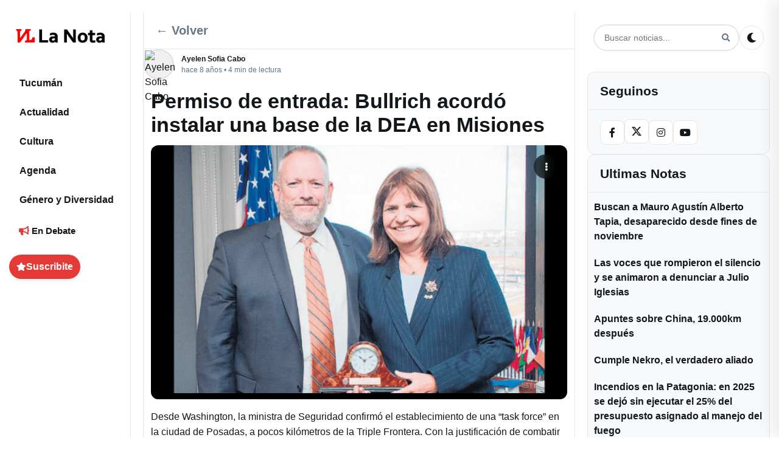

--- FILE ---
content_type: text/html; charset=UTF-8
request_url: https://lanotatucuman.com/permiso-entrada-bullrich-acordo-instalar-una-base-la-dea-misiones/actualidad/15/02/2018/10911/
body_size: 22044
content:
<!DOCTYPE html>
<html lang="es-AR">
<head>
    <meta charset="UTF-8">
    <meta name="viewport" content="width=device-width, initial-scale=1">
    <link rel="profile" href="https://gmpg.org/xfn/11">
    <style id="critical-css">
      /* Critical: CSS Variables and Base Layout */
      :root {
        --primary-color: #e53935;
        --background-color: #ffffff;
        --text-color: #14171a;
        --border-color: #e1e8ed;
        --shadow: 0 1px 3px rgba(0,0,0,0.12), 0 1px 2px rgba(0,0,0,0.24);
      }
      
      /* Critical: Mobile-first responsive layout */
      body { font-family: system-ui, -apple-system, 'Segoe UI', sans-serif; }
      .container { display: grid; grid-template-columns: 1fr; gap: 0; min-height: 100vh; }
      .main-content { width: 100%; padding: 0 12px; }
      /* Prevenir flash de texto invisible (FOIT) */
      body { font-display: swap; }
      
      /* Critical: FORZAR WordPress Footnotes - Mayor prioridad que todo */
      body a[data-fn].fn {
        display: inline-block !important;
        font-size: 0.75em !important;
        text-decoration: none !important;
        text-indent: 0 !important;
        vertical-align: super !important;
        position: relative !important;
        top: -0.5em !important;
        line-height: 0 !important;
        color: var(--primary-color) !important;
        border-bottom: 1px dotted var(--primary-color) !important;
        margin-left: 2px !important;
        float: none !important;
        counter-increment: none !important;
      }
      
      body a[data-fn].fn:after {
        display: none !important;
        content: none !important;
      }
      
      body a[data-fn].fn:hover {
        color: var(--primary-hover, #d32f2f) !important;
        border-bottom-style: solid !important;
      }
      
      /* Mobile: Hide sidebars */
      @media (max-width: 991px) {
        .left-sidebar { display: none; }
        .right-sidebar { display: none; }
      }
      
      /* Critical: Mobile header */
      .mobile-header { 
        display: flex; align-items: center; justify-content: space-between; 
        padding: 8px 12px; background: var(--background-color);
        border-bottom: 1px solid var(--border-color);
        position: sticky; top: 0; z-index: 1000;
      }
      .mobile-header .mobile-logo { display: flex; align-items: center; }
      .mobile-header .mobile-controls { display: flex; align-items: center; gap: 8px; }
      .hamburger-menu, .mobile-menu-close, .search-btn, .theme-toggle { 
        background: transparent; border: 0; padding: 6px; cursor: pointer; 
        border-radius: 4px; transition: background-color 0.2s;
      }
      .hamburger-menu:hover, .mobile-menu-close:hover, .search-btn:hover, .theme-toggle:hover {
        background: rgba(0,0,0,0.05);
      }
      
      /* Critical: Hero section to prevent CLS */
      .hero-lead { margin: 12px 0 16px; }
      .hero-image-wrapper { 
        position: relative; 
        aspect-ratio: 16/9; 
        overflow: hidden; 
        border-radius: 8px;
        min-height: 300px; /* reserva espacio mientras carga */
        background: #f0f0f0;
      }
      .hero-image { 
        width: 100%; 
        height: 100%; 
        object-fit: cover;
        display: block;
      }
      /* Critical: Single post featured image (above the fold) */
      .single-post .post-featured-image {
        position: relative;
        overflow: hidden;
        border-radius: 12px;
        background: #000;
      }
      .single-post .post-featured-image .post-image {
        display: block;
        width: 100%;
        height: auto;
        object-fit: cover;
      }
      /* Prevenir CLS en featured stories (usar misma proporción que el feed) */
      .featured-story-image {
        width: 100%;
        height: auto;
        aspect-ratio: 3/2;
        object-fit: cover;
        display: block;
      }
      /* Critical: Feed post images - neutralizar contain-intrinsic-size de Chrome */
      .post-image-wrapper {
        position: relative !important;
        aspect-ratio: 1.91/1 !important;
        overflow: hidden !important;
      }
      .post-image-wrapper .post-image-link {
        position: absolute !important;
        inset: 0 !important;
        display: block !important;
      }
      .post-image-wrapper img.post-image,
      img.post-image[sizes^="auto"],
      img.post-image[sizes*="auto"] {
        position: absolute !important;
        inset: 0 !important;
        width: 100% !important;
        height: 100% !important;
        object-fit: cover !important;
        contain: none !important;
        contain-intrinsic-size: auto none !important;
      }
      .hero-badge { 
        position: absolute; left: 10px; top: 10px; 
        background: rgba(0,0,0,.65); color: #fff; 
        padding: 4px 8px; border-radius: 12px; font-size: 12px; 
      }
      
      /* Critical: Mobile footer navigation */
      .mobile-footer { 
        display: flex; justify-content: space-around; align-items: center;
        position: fixed; bottom: 0; left: 0; right: 0;
        background: var(--background-color); border-top: 1px solid var(--border-color);
        padding: 8px 0; z-index: 1000;
      }
      .mobile-nav-btn { 
        display: flex; flex-direction: column; align-items: center; gap: 4px;
        padding: 8px; text-decoration: none; color: var(--text-color);
        font-size: 12px; border-radius: 4px; transition: background-color 0.2s;
      }
      .mobile-nav-btn:hover { background: rgba(0,0,0,0.05); }
      .mobile-nav-btn i { font-size: 16px; }
      
      /* Critical: Desktop layout (single definition, rest in style.css) */
      @media (min-width: 992px) {
        .container { 
          display: grid !important;
          grid-template-columns: 200px 1fr 300px !important;
          grid-template-areas: "left main right" !important;
          gap: 20px !important; 
          padding: 20px 15px !important; 
          max-width: 1400px !important; 
          margin: 0 auto !important;
        }
        .left-sidebar { 
          display: block !important; 
          grid-area: left !important; 
        }
        .right-sidebar { 
          display: block !important; 
          grid-area: right !important; 
          width: 300px !important;
          max-width: 300px !important;
        }
        .main-content { 
          grid-area: main !important; 
          width: auto !important;
          padding: 0 !important;
        }
        .mobile-header { display: none; }
        .mobile-footer { display: none; }
      }
      
      /* Critical: Dark theme support */
      @media (prefers-color-scheme: dark) {
        :root {
          --background-color: #000000;
          --text-color: #e7e9ea;
          --border-color: #2f3336;
        }
      }
      
      /* Critical: Logo theme switching - ensure it works immediately */
      .site-logo .logo-dark,
      .mobile-logo .site-logo .logo-dark,
      .logo .site-logo .logo-dark { 
        display: none !important; 
      }
      .site-logo .logo-default,
      .mobile-logo .site-logo .logo-default,
      .logo .site-logo .logo-default { 
        display: inline !important; 
      }
      
      [data-theme="dark"] .site-logo .logo-dark,
      [data-theme="dark"] .mobile-logo .site-logo .logo-dark,
      [data-theme="dark"] .logo .site-logo .logo-dark,
      body.dark-theme .site-logo .logo-dark,
      body.dark-theme .mobile-logo .site-logo .logo-dark,
      body.dark-theme .logo .site-logo .logo-dark { 
        display: inline !important; 
      }
      [data-theme="dark"] .site-logo .logo-default,
      [data-theme="dark"] .mobile-logo .site-logo .logo-default,
      [data-theme="dark"] .logo .site-logo .logo-default,
      body.dark-theme .site-logo .logo-default,
      body.dark-theme .mobile-logo .site-logo .logo-default,
      body.dark-theme .logo .site-logo .logo-default { 
        display: none !important; 
      }
    </style>
    <link rel="preload" href="https://lanotatucuman.com/wp-content/themes/la-nota-25/assets/fontawesome/css/all.min.css" as="style" onload="this.onload=null;this.rel='stylesheet'" /><noscript><link rel="stylesheet" href="https://lanotatucuman.com/wp-content/themes/la-nota-25/assets/fontawesome/css/all.min.css"></noscript><meta name='robots' content='index, follow, max-image-preview:large, max-snippet:-1, max-video-preview:-1' />
<link rel="preload" as="image" href="https://lanotatucuman.com/wp-content/uploads/2018/02/20180214214719_bullrich_dea-905x540.png" fetchpriority="high" imagesizes="(max-width: 905px) 100vw, 905px" />
<link rel="preload" href="https://lanotatucuman.com/wp-content/themes/la-nota-25/assets/fontawesome/webfonts/fa-solid-900.woff2" as="font" type="font/woff2" crossorigin><link rel="preload" href="https://lanotatucuman.com/wp-content/themes/la-nota-25/assets/fontawesome/webfonts/fa-brands-400.woff2" as="font" type="font/woff2" crossorigin>
	<!-- This site is optimized with the Yoast SEO plugin v26.7 - https://yoast.com/wordpress/plugins/seo/ -->
	<title>Permiso de entrada: Bullrich acordó instalar una base de la DEA en Misiones - La Nota Tucumán: Periodismo comprometido con mirada de género</title>
	<meta name="description" content="Desde Washington, la ministra de Seguridad confirmó el establecimiento de una “task force” en Posadas, a pocos kilómetros de la Triple Frontera. Las fuerzas norteamericanas se instalarán donde se encuentra una de las mayores reservas de agua potable del planeta." />
	<link rel="canonical" href="https://lanotatucuman.com/permiso-entrada-bullrich-acordo-instalar-una-base-la-dea-misiones/actualidad/15/02/2018/10911/" />
	<meta property="og:locale" content="es_ES" />
	<meta property="og:type" content="article" />
	<meta property="og:title" content="Permiso de entrada: Bullrich acordó instalar una base de la DEA en Misiones - La Nota Tucumán: Periodismo comprometido con mirada de género" />
	<meta property="og:description" content="Desde Washington, la ministra de Seguridad confirmó el establecimiento de una “task force” en Posadas, a pocos kilómetros de la Triple Frontera. Las fuerzas norteamericanas se instalarán donde se encuentra una de las mayores reservas de agua potable del planeta." />
	<meta property="og:url" content="https://lanotatucuman.com/permiso-entrada-bullrich-acordo-instalar-una-base-la-dea-misiones/actualidad/15/02/2018/10911/" />
	<meta property="og:site_name" content="La Nota Tucumán: Periodismo comprometido con mirada de género" />
	<meta property="article:publisher" content="https://facebook.com/lanotatuc" />
	<meta property="article:published_time" content="2018-02-15T17:50:24+00:00" />
	<meta property="og:image" content="https://lanotatucuman.com/wp-content/uploads/2018/02/20180214214719_bullrich_dea.png" />
	<meta property="og:image:width" content="905" />
	<meta property="og:image:height" content="540" />
	<meta property="og:image:type" content="image/png" />
	<meta name="author" content="Ayelen Sofia Cabo" />
	<meta name="twitter:card" content="summary_large_image" />
	<meta name="twitter:creator" content="@LaNotaTucuman" />
	<meta name="twitter:site" content="@LaNotaTucuman" />
	<meta name="twitter:label1" content="Escrito por" />
	<meta name="twitter:data1" content="Ayelen Sofia Cabo" />
	<meta name="twitter:label2" content="Tiempo de lectura" />
	<meta name="twitter:data2" content="4 minutos" />
	<script type="application/ld+json" class="yoast-schema-graph">{"@context":"https://schema.org","@graph":[{"@type":"NewsArticle","@id":"https://lanotatucuman.com/permiso-entrada-bullrich-acordo-instalar-una-base-la-dea-misiones/actualidad/15/02/2018/10911/#article","isPartOf":{"@id":"https://lanotatucuman.com/permiso-entrada-bullrich-acordo-instalar-una-base-la-dea-misiones/actualidad/15/02/2018/10911/"},"author":{"name":"Ayelen Sofia Cabo","@id":"https://lanotatucuman.com/#/schema/person/305d4723644f2054f5fb4bf27b51f887"},"headline":"Permiso de entrada: Bullrich acordó instalar una base de la DEA en Misiones","datePublished":"2018-02-15T17:50:24+00:00","mainEntityOfPage":{"@id":"https://lanotatucuman.com/permiso-entrada-bullrich-acordo-instalar-una-base-la-dea-misiones/actualidad/15/02/2018/10911/"},"wordCount":753,"publisher":{"@id":"https://lanotatucuman.com/#organization"},"image":{"@id":"https://lanotatucuman.com/permiso-entrada-bullrich-acordo-instalar-una-base-la-dea-misiones/actualidad/15/02/2018/10911/#primaryimage"},"thumbnailUrl":"https://lanotatucuman.com/wp-content/uploads/2018/02/20180214214719_bullrich_dea.avif","inLanguage":"es-AR"},{"@type":"WebPage","@id":"https://lanotatucuman.com/permiso-entrada-bullrich-acordo-instalar-una-base-la-dea-misiones/actualidad/15/02/2018/10911/","url":"https://lanotatucuman.com/permiso-entrada-bullrich-acordo-instalar-una-base-la-dea-misiones/actualidad/15/02/2018/10911/","name":"Permiso de entrada: Bullrich acordó instalar una base de la DEA en Misiones - La Nota Tucumán: Periodismo comprometido con mirada de género","isPartOf":{"@id":"https://lanotatucuman.com/#website"},"primaryImageOfPage":{"@id":"https://lanotatucuman.com/permiso-entrada-bullrich-acordo-instalar-una-base-la-dea-misiones/actualidad/15/02/2018/10911/#primaryimage"},"image":{"@id":"https://lanotatucuman.com/permiso-entrada-bullrich-acordo-instalar-una-base-la-dea-misiones/actualidad/15/02/2018/10911/#primaryimage"},"thumbnailUrl":"https://lanotatucuman.com/wp-content/uploads/2018/02/20180214214719_bullrich_dea.avif","datePublished":"2018-02-15T17:50:24+00:00","description":"Desde Washington, la ministra de Seguridad confirmó el establecimiento de una “task force” en Posadas, a pocos kilómetros de la Triple Frontera. Las fuerzas norteamericanas se instalarán donde se encuentra una de las mayores reservas de agua potable del planeta.","breadcrumb":{"@id":"https://lanotatucuman.com/permiso-entrada-bullrich-acordo-instalar-una-base-la-dea-misiones/actualidad/15/02/2018/10911/#breadcrumb"},"inLanguage":"es-AR","potentialAction":[{"@type":"ReadAction","target":["https://lanotatucuman.com/permiso-entrada-bullrich-acordo-instalar-una-base-la-dea-misiones/actualidad/15/02/2018/10911/"]}]},{"@type":"ImageObject","inLanguage":"es-AR","@id":"https://lanotatucuman.com/permiso-entrada-bullrich-acordo-instalar-una-base-la-dea-misiones/actualidad/15/02/2018/10911/#primaryimage","url":"https://lanotatucuman.com/wp-content/uploads/2018/02/20180214214719_bullrich_dea.avif","contentUrl":"https://lanotatucuman.com/wp-content/uploads/2018/02/20180214214719_bullrich_dea.avif"},{"@type":"BreadcrumbList","@id":"https://lanotatucuman.com/permiso-entrada-bullrich-acordo-instalar-una-base-la-dea-misiones/actualidad/15/02/2018/10911/#breadcrumb","itemListElement":[{"@type":"ListItem","position":1,"name":"Portada La Nota","item":"https://lanotatucuman.com/"},{"@type":"ListItem","position":2,"name":"Museos Nacionales","item":"https://lanotatucuman.com/tag/museos-nacionales/"},{"@type":"ListItem","position":3,"name":"Permiso de entrada: Bullrich acordó instalar una base de la DEA en Misiones"}]},{"@type":"WebSite","@id":"https://lanotatucuman.com/#website","url":"https://lanotatucuman.com/","name":"La Nota Tucumán: Periodismo comprometido con mirada de género","description":"Producimos información para la igualdad, con un mensaje claro, diferente y disruptivo, te acercamos diversidad de voces para construir un futuro plural.","publisher":{"@id":"https://lanotatucuman.com/#organization"},"alternateName":"La Nota","potentialAction":[{"@type":"SearchAction","target":{"@type":"EntryPoint","urlTemplate":"https://lanotatucuman.com/?s={search_term_string}"},"query-input":{"@type":"PropertyValueSpecification","valueRequired":true,"valueName":"search_term_string"}}],"inLanguage":"es-AR"},{"@type":"Organization","@id":"https://lanotatucuman.com/#organization","name":"La Nota Tucuman - El medio para tus ideas","alternateName":"La Nota","url":"https://lanotatucuman.com/","logo":{"@type":"ImageObject","inLanguage":"es-AR","@id":"https://lanotatucuman.com/#/schema/logo/image/","url":"https://lanotatucuman.com/wp-content/uploads/2025/10/LOGOS-2025-LA-NOTA_1-1-6.webp","contentUrl":"https://lanotatucuman.com/wp-content/uploads/2025/10/LOGOS-2025-LA-NOTA_1-1-6.webp","caption":"La Nota Tucuman - El medio para tus ideas"},"image":{"@id":"https://lanotatucuman.com/#/schema/logo/image/"},"sameAs":["https://facebook.com/lanotatuc","https://x.com/LaNotaTucuman","https://www.instagram.com/lanotatucuman"]},{"@type":"Person","@id":"https://lanotatucuman.com/#/schema/person/305d4723644f2054f5fb4bf27b51f887","name":"Ayelen Sofia Cabo","image":{"@type":"ImageObject","inLanguage":"es-AR","@id":"https://lanotatucuman.com/#/schema/person/image/","url":"https://lanotatucuman.com/wp-content/uploads/2018/02/avatar-ayelen-1.avif","contentUrl":"https://lanotatucuman.com/wp-content/uploads/2018/02/avatar-ayelen-1.avif","caption":"Ayelen Sofia Cabo"},"sameAs":["https://lanotatucuman.com"],"url":"https://lanotatucuman.com/author/ayelen-sofia-cabo/"}]}</script>
	<!-- / Yoast SEO plugin. -->


<link rel='dns-prefetch' href='//cdnjs.cloudflare.com' />
<link rel='dns-prefetch' href='//fonts.googleapis.com' />
<link rel='dns-prefetch' href='//fonts.gstatic.com' />
<link rel='preconnect' href='https://cdnjs.cloudflare.com' />
<link rel='preconnect' href='https://fonts.googleapis.com' />
<link rel='preconnect' href='https://fonts.gstatic.com' />
<link rel='preconnect' href='https://www.gravatar.com' />
<link rel='preconnect' href='https://secure.gravatar.com' />
<script>(function(){try{var p={scroll:1,wheel:1,touchstart:1,touchmove:1,touchend:1,touchcancel:1};var a=EventTarget.prototype.addEventListener;EventTarget.prototype.addEventListener=function(t,fn,o){try{if(o===undefined){o={}}else if(typeof o==="boolean"){o={capture:o}}if(p[t] && !("passive" in o)){o.passive=true} a.call(this,t,fn,o);}catch(e){a.call(this,t,fn,o)}}}catch(e){}})();</script>
<style id='classic-theme-styles-inline-css' type='text/css'>
/*! This file is auto-generated */
.wp-block-button__link{color:#fff;background-color:#32373c;border-radius:9999px;box-shadow:none;text-decoration:none;padding:calc(.667em + 2px) calc(1.333em + 2px);font-size:1.125em}.wp-block-file__button{background:#32373c;color:#fff;text-decoration:none}
/*# sourceURL=/wp-includes/css/classic-themes.min.css */
</style>
<link rel="preload" href="https://lanotatucuman.com/wp-content/themes/la-nota-25/style.min.css?ver=1768408721" as="style">
<link rel='stylesheet' id='news-media-style-css' href='https://lanotatucuman.com/wp-content/themes/la-nota-25/style.min.css?ver=1768408721' type='text/css' media='all' />
<link rel='stylesheet' id='font-awesome-css' href='https://lanotatucuman.com/wp-content/themes/la-nota-25/assets/fontawesome/css/all.min.css?ver=5.15.4' type='text/css' media='all' />
    <style type="text/css">
        :root {
            --primary-color: #e53935;
        }
    </style>
    <link rel="icon" href="https://lanotatucuman.com/wp-content/uploads/2022/04/cropped-fav_Mesa-de-trabajo-1-32x32.png" sizes="32x32" />
<link rel="icon" href="https://lanotatucuman.com/wp-content/uploads/2022/04/cropped-fav_Mesa-de-trabajo-1-192x192.png" sizes="192x192" />
<link rel="apple-touch-icon" href="https://lanotatucuman.com/wp-content/uploads/2022/04/cropped-fav_Mesa-de-trabajo-1-180x180.png" />
<meta name="msapplication-TileImage" content="https://lanotatucuman.com/wp-content/uploads/2022/04/cropped-fav_Mesa-de-trabajo-1-270x270.png" />
    <style id="layout-override">
      /* Late override: ensure 3-column grid on desktop even if later CSS tries to revert */
      @media (min-width: 992px) {
        body.home .container,
        body.blog .container,
        body.archive .container,
        body.single .container,
        html body .container {
          display: grid !important;
          grid-template-columns: 200px 1fr 300px !important;
          grid-template-areas: "left main right" !important;
          gap: 20px !important;
          max-width: 1400px !important;
          margin: 0 auto !important;
          padding: 20px 15px !important;
        }
        body.home .container > aside.left-sidebar,
        body.blog .container > aside.left-sidebar,
        body.archive .container > aside.left-sidebar,
        body.single .container > aside.left-sidebar,
        html body .container > aside.left-sidebar {
          grid-area: left !important;
          display: block !important;
          float: none !important;
          clear: none !important;
        }
        body.home .container > main.main-content,
        body.blog .container > main.main-content,
        body.archive .container > main.main-content,
        body.single .container > main.main-content,
        html body .container > main.main-content {
          grid-area: main !important;
          display: block !important;
          float: none !important;
          clear: none !important;
        }
        body.home .container > aside.right-sidebar,
        body.blog .container > aside.right-sidebar,
        body.archive .container > aside.right-sidebar,
        body.single .container > aside.right-sidebar,
        html body .container > aside.right-sidebar {
          grid-area: right !important;
          display: block !important;
          width: 300px !important;
          max-width: 300px !important;
          float: none !important;
          clear: none !important;
          visibility: visible !important;
          opacity: 1 !important;
        }
      }
    </style>
<style id='wp-block-heading-inline-css' type='text/css'>
h1:where(.wp-block-heading).has-background,h2:where(.wp-block-heading).has-background,h3:where(.wp-block-heading).has-background,h4:where(.wp-block-heading).has-background,h5:where(.wp-block-heading).has-background,h6:where(.wp-block-heading).has-background{padding:1.25em 2.375em}h1.has-text-align-left[style*=writing-mode]:where([style*=vertical-lr]),h1.has-text-align-right[style*=writing-mode]:where([style*=vertical-rl]),h2.has-text-align-left[style*=writing-mode]:where([style*=vertical-lr]),h2.has-text-align-right[style*=writing-mode]:where([style*=vertical-rl]),h3.has-text-align-left[style*=writing-mode]:where([style*=vertical-lr]),h3.has-text-align-right[style*=writing-mode]:where([style*=vertical-rl]),h4.has-text-align-left[style*=writing-mode]:where([style*=vertical-lr]),h4.has-text-align-right[style*=writing-mode]:where([style*=vertical-rl]),h5.has-text-align-left[style*=writing-mode]:where([style*=vertical-lr]),h5.has-text-align-right[style*=writing-mode]:where([style*=vertical-rl]),h6.has-text-align-left[style*=writing-mode]:where([style*=vertical-lr]),h6.has-text-align-right[style*=writing-mode]:where([style*=vertical-rl]){rotate:180deg}
/*# sourceURL=https://lanotatucuman.com/wp-includes/blocks/heading/style.min.css */
</style>
<style id='wp-block-paragraph-inline-css' type='text/css'>
.is-small-text{font-size:.875em}.is-regular-text{font-size:1em}.is-large-text{font-size:2.25em}.is-larger-text{font-size:3em}.has-drop-cap:not(:focus):first-letter{float:left;font-size:8.4em;font-style:normal;font-weight:100;line-height:.68;margin:.05em .1em 0 0;text-transform:uppercase}body.rtl .has-drop-cap:not(:focus):first-letter{float:none;margin-left:.1em}p.has-drop-cap.has-background{overflow:hidden}:root :where(p.has-background){padding:1.25em 2.375em}:where(p.has-text-color:not(.has-link-color)) a{color:inherit}p.has-text-align-left[style*="writing-mode:vertical-lr"],p.has-text-align-right[style*="writing-mode:vertical-rl"]{rotate:180deg}
/*# sourceURL=https://lanotatucuman.com/wp-includes/blocks/paragraph/style.min.css */
</style>
<style id='wp-block-quote-inline-css' type='text/css'>
.wp-block-quote{box-sizing:border-box;overflow-wrap:break-word}.wp-block-quote.is-large:where(:not(.is-style-plain)),.wp-block-quote.is-style-large:where(:not(.is-style-plain)){margin-bottom:1em;padding:0 1em}.wp-block-quote.is-large:where(:not(.is-style-plain)) p,.wp-block-quote.is-style-large:where(:not(.is-style-plain)) p{font-size:1.5em;font-style:italic;line-height:1.6}.wp-block-quote.is-large:where(:not(.is-style-plain)) cite,.wp-block-quote.is-large:where(:not(.is-style-plain)) footer,.wp-block-quote.is-style-large:where(:not(.is-style-plain)) cite,.wp-block-quote.is-style-large:where(:not(.is-style-plain)) footer{font-size:1.125em;text-align:right}.wp-block-quote>cite{display:block}
/*# sourceURL=https://lanotatucuman.com/wp-includes/blocks/quote/style.min.css */
</style>
<style id='wp-block-quote-theme-inline-css' type='text/css'>
.wp-block-quote{border-left:.25em solid;margin:0 0 1.75em;padding-left:1em}.wp-block-quote cite,.wp-block-quote footer{color:currentColor;font-size:.8125em;font-style:normal;position:relative}.wp-block-quote:where(.has-text-align-right){border-left:none;border-right:.25em solid;padding-left:0;padding-right:1em}.wp-block-quote:where(.has-text-align-center){border:none;padding-left:0}.wp-block-quote.is-large,.wp-block-quote.is-style-large,.wp-block-quote:where(.is-style-plain){border:none}
/*# sourceURL=https://lanotatucuman.com/wp-includes/blocks/quote/theme.min.css */
</style>
<style id='global-styles-inline-css' type='text/css'>
:root{--wp--preset--aspect-ratio--square: 1;--wp--preset--aspect-ratio--4-3: 4/3;--wp--preset--aspect-ratio--3-4: 3/4;--wp--preset--aspect-ratio--3-2: 3/2;--wp--preset--aspect-ratio--2-3: 2/3;--wp--preset--aspect-ratio--16-9: 16/9;--wp--preset--aspect-ratio--9-16: 9/16;--wp--preset--color--black: #000000;--wp--preset--color--cyan-bluish-gray: #abb8c3;--wp--preset--color--white: #ffffff;--wp--preset--color--pale-pink: #f78da7;--wp--preset--color--vivid-red: #cf2e2e;--wp--preset--color--luminous-vivid-orange: #ff6900;--wp--preset--color--luminous-vivid-amber: #fcb900;--wp--preset--color--light-green-cyan: #7bdcb5;--wp--preset--color--vivid-green-cyan: #00d084;--wp--preset--color--pale-cyan-blue: #8ed1fc;--wp--preset--color--vivid-cyan-blue: #0693e3;--wp--preset--color--vivid-purple: #9b51e0;--wp--preset--gradient--vivid-cyan-blue-to-vivid-purple: linear-gradient(135deg,rgb(6,147,227) 0%,rgb(155,81,224) 100%);--wp--preset--gradient--light-green-cyan-to-vivid-green-cyan: linear-gradient(135deg,rgb(122,220,180) 0%,rgb(0,208,130) 100%);--wp--preset--gradient--luminous-vivid-amber-to-luminous-vivid-orange: linear-gradient(135deg,rgb(252,185,0) 0%,rgb(255,105,0) 100%);--wp--preset--gradient--luminous-vivid-orange-to-vivid-red: linear-gradient(135deg,rgb(255,105,0) 0%,rgb(207,46,46) 100%);--wp--preset--gradient--very-light-gray-to-cyan-bluish-gray: linear-gradient(135deg,rgb(238,238,238) 0%,rgb(169,184,195) 100%);--wp--preset--gradient--cool-to-warm-spectrum: linear-gradient(135deg,rgb(74,234,220) 0%,rgb(151,120,209) 20%,rgb(207,42,186) 40%,rgb(238,44,130) 60%,rgb(251,105,98) 80%,rgb(254,248,76) 100%);--wp--preset--gradient--blush-light-purple: linear-gradient(135deg,rgb(255,206,236) 0%,rgb(152,150,240) 100%);--wp--preset--gradient--blush-bordeaux: linear-gradient(135deg,rgb(254,205,165) 0%,rgb(254,45,45) 50%,rgb(107,0,62) 100%);--wp--preset--gradient--luminous-dusk: linear-gradient(135deg,rgb(255,203,112) 0%,rgb(199,81,192) 50%,rgb(65,88,208) 100%);--wp--preset--gradient--pale-ocean: linear-gradient(135deg,rgb(255,245,203) 0%,rgb(182,227,212) 50%,rgb(51,167,181) 100%);--wp--preset--gradient--electric-grass: linear-gradient(135deg,rgb(202,248,128) 0%,rgb(113,206,126) 100%);--wp--preset--gradient--midnight: linear-gradient(135deg,rgb(2,3,129) 0%,rgb(40,116,252) 100%);--wp--preset--font-size--small: 13px;--wp--preset--font-size--medium: 20px;--wp--preset--font-size--large: 36px;--wp--preset--font-size--x-large: 42px;--wp--preset--spacing--20: 0.44rem;--wp--preset--spacing--30: 0.67rem;--wp--preset--spacing--40: 1rem;--wp--preset--spacing--50: 1.5rem;--wp--preset--spacing--60: 2.25rem;--wp--preset--spacing--70: 3.38rem;--wp--preset--spacing--80: 5.06rem;--wp--preset--shadow--natural: 6px 6px 9px rgba(0, 0, 0, 0.2);--wp--preset--shadow--deep: 12px 12px 50px rgba(0, 0, 0, 0.4);--wp--preset--shadow--sharp: 6px 6px 0px rgba(0, 0, 0, 0.2);--wp--preset--shadow--outlined: 6px 6px 0px -3px rgb(255, 255, 255), 6px 6px rgb(0, 0, 0);--wp--preset--shadow--crisp: 6px 6px 0px rgb(0, 0, 0);}:where(.is-layout-flex){gap: 0.5em;}:where(.is-layout-grid){gap: 0.5em;}body .is-layout-flex{display: flex;}.is-layout-flex{flex-wrap: wrap;align-items: center;}.is-layout-flex > :is(*, div){margin: 0;}body .is-layout-grid{display: grid;}.is-layout-grid > :is(*, div){margin: 0;}:where(.wp-block-columns.is-layout-flex){gap: 2em;}:where(.wp-block-columns.is-layout-grid){gap: 2em;}:where(.wp-block-post-template.is-layout-flex){gap: 1.25em;}:where(.wp-block-post-template.is-layout-grid){gap: 1.25em;}.has-black-color{color: var(--wp--preset--color--black) !important;}.has-cyan-bluish-gray-color{color: var(--wp--preset--color--cyan-bluish-gray) !important;}.has-white-color{color: var(--wp--preset--color--white) !important;}.has-pale-pink-color{color: var(--wp--preset--color--pale-pink) !important;}.has-vivid-red-color{color: var(--wp--preset--color--vivid-red) !important;}.has-luminous-vivid-orange-color{color: var(--wp--preset--color--luminous-vivid-orange) !important;}.has-luminous-vivid-amber-color{color: var(--wp--preset--color--luminous-vivid-amber) !important;}.has-light-green-cyan-color{color: var(--wp--preset--color--light-green-cyan) !important;}.has-vivid-green-cyan-color{color: var(--wp--preset--color--vivid-green-cyan) !important;}.has-pale-cyan-blue-color{color: var(--wp--preset--color--pale-cyan-blue) !important;}.has-vivid-cyan-blue-color{color: var(--wp--preset--color--vivid-cyan-blue) !important;}.has-vivid-purple-color{color: var(--wp--preset--color--vivid-purple) !important;}.has-black-background-color{background-color: var(--wp--preset--color--black) !important;}.has-cyan-bluish-gray-background-color{background-color: var(--wp--preset--color--cyan-bluish-gray) !important;}.has-white-background-color{background-color: var(--wp--preset--color--white) !important;}.has-pale-pink-background-color{background-color: var(--wp--preset--color--pale-pink) !important;}.has-vivid-red-background-color{background-color: var(--wp--preset--color--vivid-red) !important;}.has-luminous-vivid-orange-background-color{background-color: var(--wp--preset--color--luminous-vivid-orange) !important;}.has-luminous-vivid-amber-background-color{background-color: var(--wp--preset--color--luminous-vivid-amber) !important;}.has-light-green-cyan-background-color{background-color: var(--wp--preset--color--light-green-cyan) !important;}.has-vivid-green-cyan-background-color{background-color: var(--wp--preset--color--vivid-green-cyan) !important;}.has-pale-cyan-blue-background-color{background-color: var(--wp--preset--color--pale-cyan-blue) !important;}.has-vivid-cyan-blue-background-color{background-color: var(--wp--preset--color--vivid-cyan-blue) !important;}.has-vivid-purple-background-color{background-color: var(--wp--preset--color--vivid-purple) !important;}.has-black-border-color{border-color: var(--wp--preset--color--black) !important;}.has-cyan-bluish-gray-border-color{border-color: var(--wp--preset--color--cyan-bluish-gray) !important;}.has-white-border-color{border-color: var(--wp--preset--color--white) !important;}.has-pale-pink-border-color{border-color: var(--wp--preset--color--pale-pink) !important;}.has-vivid-red-border-color{border-color: var(--wp--preset--color--vivid-red) !important;}.has-luminous-vivid-orange-border-color{border-color: var(--wp--preset--color--luminous-vivid-orange) !important;}.has-luminous-vivid-amber-border-color{border-color: var(--wp--preset--color--luminous-vivid-amber) !important;}.has-light-green-cyan-border-color{border-color: var(--wp--preset--color--light-green-cyan) !important;}.has-vivid-green-cyan-border-color{border-color: var(--wp--preset--color--vivid-green-cyan) !important;}.has-pale-cyan-blue-border-color{border-color: var(--wp--preset--color--pale-cyan-blue) !important;}.has-vivid-cyan-blue-border-color{border-color: var(--wp--preset--color--vivid-cyan-blue) !important;}.has-vivid-purple-border-color{border-color: var(--wp--preset--color--vivid-purple) !important;}.has-vivid-cyan-blue-to-vivid-purple-gradient-background{background: var(--wp--preset--gradient--vivid-cyan-blue-to-vivid-purple) !important;}.has-light-green-cyan-to-vivid-green-cyan-gradient-background{background: var(--wp--preset--gradient--light-green-cyan-to-vivid-green-cyan) !important;}.has-luminous-vivid-amber-to-luminous-vivid-orange-gradient-background{background: var(--wp--preset--gradient--luminous-vivid-amber-to-luminous-vivid-orange) !important;}.has-luminous-vivid-orange-to-vivid-red-gradient-background{background: var(--wp--preset--gradient--luminous-vivid-orange-to-vivid-red) !important;}.has-very-light-gray-to-cyan-bluish-gray-gradient-background{background: var(--wp--preset--gradient--very-light-gray-to-cyan-bluish-gray) !important;}.has-cool-to-warm-spectrum-gradient-background{background: var(--wp--preset--gradient--cool-to-warm-spectrum) !important;}.has-blush-light-purple-gradient-background{background: var(--wp--preset--gradient--blush-light-purple) !important;}.has-blush-bordeaux-gradient-background{background: var(--wp--preset--gradient--blush-bordeaux) !important;}.has-luminous-dusk-gradient-background{background: var(--wp--preset--gradient--luminous-dusk) !important;}.has-pale-ocean-gradient-background{background: var(--wp--preset--gradient--pale-ocean) !important;}.has-electric-grass-gradient-background{background: var(--wp--preset--gradient--electric-grass) !important;}.has-midnight-gradient-background{background: var(--wp--preset--gradient--midnight) !important;}.has-small-font-size{font-size: var(--wp--preset--font-size--small) !important;}.has-medium-font-size{font-size: var(--wp--preset--font-size--medium) !important;}.has-large-font-size{font-size: var(--wp--preset--font-size--large) !important;}.has-x-large-font-size{font-size: var(--wp--preset--font-size--x-large) !important;}
/*# sourceURL=global-styles-inline-css */
</style>
</head>

<body data-rsssl=1 class="wp-singular post-template-default single single-post postid-10911 single-format-standard wp-custom-logo wp-theme-la-nota-25">

<!-- Script para forzar estilos de footnotes si CSS no funciona -->
<script>
(function() {
  // Función para aplicar estilos a footnotes
  function fixFootnotes() {
    var footnotes = document.querySelectorAll('a[data-fn].fn');
    console.log('Footnotes found:', footnotes.length);
    
    footnotes.forEach(function(fn, index) {
      console.log('Processing footnote', index, fn);
      
      // Forzar estilos visuales y clickeabilidad
      fn.style.setProperty('display', 'inline-block', 'important');
      fn.style.setProperty('font-size', '0.75em', 'important');
      fn.style.setProperty('text-decoration', 'none', 'important');
      fn.style.setProperty('text-indent', '0', 'important');
      fn.style.setProperty('vertical-align', 'super', 'important');
      fn.style.setProperty('position', 'relative', 'important');
      fn.style.setProperty('top', '-0.5em', 'important');
      fn.style.setProperty('line-height', '0', 'important');
      fn.style.setProperty('color', '#e53935', 'important');
      fn.style.setProperty('border-bottom', '1px dotted #e53935', 'important');
      fn.style.setProperty('margin-left', '2px', 'important');
      fn.style.setProperty('float', 'none', 'important');
      fn.style.setProperty('counter-increment', 'none', 'important');
      fn.style.setProperty('visibility', 'visible', 'important');
      fn.style.setProperty('opacity', '1', 'important');
      fn.style.setProperty('pointer-events', 'auto', 'important');
      fn.style.setProperty('cursor', 'pointer', 'important');
      fn.style.setProperty('z-index', '999999', 'important');
      
      // Remover cualquier evento que pueda bloquear
      fn.onclick = function(e) {
        console.log('Footnote clicked:', this.href);
        e.stopPropagation();
        e.preventDefault();
        // Forzar navegación manual
        window.location.href = this.href;
        return false;
      };
      
      // Añadir event listener adicional
      fn.addEventListener('click', function(e) {
        console.log('Footnote click event:', this.href);
        e.stopPropagation();
        e.preventDefault();
        window.location.href = this.href;
      }, true); // useCapture true
      
      // Asegurar que el href funcione
      if (fn.href) {
        console.log('Footnote href:', fn.href);
        var targetId = fn.href.substring(fn.href.indexOf('#'));
        console.log('Target ID:', targetId);
        
        var target = document.querySelector(targetId);
        if (target) {
          console.log('Target found:', target);
        } else {
          console.log('Target NOT found for:', targetId);
        }
      }
    });
    
    // Ocultar el :after content de forma más agresiva
    var existingStyles = document.querySelectorAll('style[data-footnote-fix]');
    existingStyles.forEach(function(style) {
      style.remove();
    });
    
    var style = document.createElement('style');
    style.setAttribute('data-footnote-fix', 'true');
    style.innerHTML = `
      a[data-fn].fn:after { display: none !important; content: none !important; }
      a[data-fn].fn:before { display: none !important; content: none !important; }
      sup.fn a[data-fn]:after { display: none !important; content: none !important; }
      sup.fn a[data-fn]:before { display: none !important; content: none !important; }
    `;
    document.head.appendChild(style);
  }
  
  // Aplicar inmediatamente y cuando el DOM esté listo
  if (document.readyState === 'loading') {
    document.addEventListener('DOMContentLoaded', fixFootnotes);
  } else {
    fixFootnotes();
  }
  
  // También aplicar después de un pequeño retraso por si hay carga asíncrona
  setTimeout(fixFootnotes, 100);
  setTimeout(fixFootnotes, 500);
  setTimeout(fixFootnotes, 1000);
})();
</script>
<!-- SVG Sprite: initial icons for header/nav -->
<svg xmlns="http://www.w3.org/2000/svg" style="display:none">
  <symbol id="icon-bars" viewBox="0 0 448 512"><path d="M16 132h416c8.8 0 16-7.2 16-16V92c0-8.8-7.2-16-16-16H16C7.2 76 0 83.2 0 92v24c0 8.8 7.2 16 16 16zm0 160h416c8.8 0 16-7.2 16-16v-24c0-8.8-7.2-16-16-16H16c-8.8 0-16 7.2-16 16v24c0 8.8 7.2 16 16 16zm0 160h416c8.8 0 16-7.2 16-16v-24c0-8.8-7.2-16-16-16H16c-8.8 0-16 7.2-16 16v24c0 8.8 7.2 16 16 16z"/></symbol>
  <symbol id="icon-times" viewBox="0 0 352 512"><path d="M242.72 256L342.63 156.09c12.28-12.28 12.28-32.19 0-44.48l-22.24-22.24c-12.28-12.28-32.19-12.28-44.48 0L176 189.28 76.09 89.37c-12.28-12.28-32.19-12.28-44.48 0L9.37 111.61c-12.28 12.28-12.28 32.19 0 44.48L109.28 256 9.37 355.91c-12.28 12.28-12.28 32.19 0 44.48l22.24 22.24c12.28 12.28 32.19 12.28 44.48 0L176 322.72l99.91 99.91c12.28 12.28 32.19 12.28 44.48 0l22.24-22.24c12.28-12.28 12.28-32.19 0-44.48L242.72 256z"/></symbol>
  <symbol id="icon-search" viewBox="0 0 512 512"><path d="M505 442.7L405.3 343a208 208 0 10-62.3 62.3L442.7 505c9.4 9.4 24.6 9.4 33.9 0l28.3-28.3c9.4-9.4 9.4-24.6 0-34zM208 336a128 128 0 110-256 128 128 0 010 256z"/></symbol>
  <symbol id="icon-moon" viewBox="0 0 512 512"><path d="M279.135 512c78.962 0 149.33-40.197 190.33-101.32 7.641-11.232-4.042-25.231-16.604-20.643C431.5 408.8 405.9 414 379 414c-106 0-192-86-192-192 0-27 5.2-52.5 14-75.9 4.6-12.6-9.4-24.2-20.6-16.6C119.2 170.6 79 241 79 320 79 428.5 170.6 512 279.135 512z"/></symbol>
  <symbol id="icon-sun" viewBox="0 0 512 512"><path d="M256 152a104 104 0 100 208 104 104 0 000-208zm246 104h-58a16 16 0 000 32h58a16 16 0 000-32zM16 256h58a16 16 0 000-32H16a16 16 0 000 32zm369.1 136.9l41 41a16 16 0 0022.6-22.6l-41-41a16 16 0 00-22.6 22.6zM63.4 78.6l41 41A16 16 0 00127 97l-41-41A16 16 0 0063.4 78.6zm0 354.8A16 16 0 0086 456l41-41a16 16 0 10-22.6-22.6l-41 41zM425 138l41-41A16 16 0 10443.4 74l-41 41A16 16 0 10425 138zM256 16a16 16 0 0016-16V16a16 16 0 00-32 0V0a16 16 0 0016 16zm0 480a16 16 0 0016-16v16a16 16 0 00-32 0v-16a16 16 0 0016 16z"/></symbol>
  <symbol id="icon-chevron-left" viewBox="0 0 320 512"><path d="M34.52 239.03L228.87 44.69c9.37-9.37 24.57-9.37 33.94 0l22.67 22.67c9.36 9.36 9.37 24.52.04 33.9L131.49 256l154.03 154.74c9.34 9.38 9.32 24.54-.04 33.9l-22.67 22.67c-9.37 9.37-24.57 9.37-33.94 0L34.52 272.97c-9.37-9.37-9.37-24.57 0-33.94z"/></symbol>
  <symbol id="icon-chevron-right" viewBox="0 0 320 512"><path d="M285.48 272.97L91.13 467.31c-9.37 9.37-24.57 9.37-33.94 0L34.52 444.64c-9.36-9.36-9.37-24.52-.04-33.9L188.51 256 34.48 101.26c-9.34-9.38-9.32-24.54.04-33.9l22.67-22.67c9.37-9.37 24.57-9.37 33.94 0L285.48 239.03c9.37 9.37 9.37 24.57 0 33.94z"/></symbol>
  <symbol id="icon-arrow-right" viewBox="0 0 448 512"><path d="M438.6 278.6l-160 160c-9.4 9.4-24.6 9.4-33.9 0l-22.6-22.6c-9.5-9.5-9.3-24.8.4-34.3L312.7 296H24c-13.3 0-24-10.7-24-24v-32c0-13.3 10.7-24 24-24h288.7l-90.2-85.7c-9.8-9.3-10-24.8-.4-34.3l22.6-22.6c9.4-9.4 24.6-9.4 33.9 0l160 160c9.5 9.5 9.5 24.9 0 34.2z"/></symbol>
  <symbol id="icon-home" viewBox="0 0 576 512"><path d="M541 229.16l-61-50.84V72a24 24 0 00-24-24h-40a24 24 0 00-24 24v24.37L314.52 43a35.37 35.37 0 00-45 0L35 229.16a12 12 0 00-1.16 17l20.4 24.53a12 12 0 0017 1.22L96 251.06V464a48 48 0 0048 48h96V368h96v144h96a48 48 0 0048-48V251.06l24.78 20.85a12 12 0 0017-1.22l20.4-24.53a12 12 0 00-1.18-17z"/></symbol>
  <symbol id="icon-bullhorn" viewBox="0 0 576 512"><path d="M480 64c-46.9 0-86.1 28.7-146.3 69.3C286.5 164.9 238.7 192 192 192H64c-35.3 0-64 28.7-64 64v64c0 35.3 28.7 64 64 64h9.6c-3.1 10-5.6 20.5-7.3 31.4-3.3 20.9 12.8 40.6 34 40.6H128c12.8 0 24.4-7.5 29.9-19.1 5.6-11.7 10.4-24 14.3-36.9l.2-.7c24.5 0 48.9 3.3 72.6 9.8l99.7 27.3c21.7 5.9 44.3 8.9 66.3 8.9H480c53 0 96-43 96-96V160c0-53-43-96-96-96zM96 320H64v-64h32v64z"/></symbol>
  <symbol id="icon-calendar" viewBox="0 0 448 512"><path d="M152 64c0-8.8-7.2-16-16-16h-16c-8.8 0-16 7.2-16 16v32H48C21.5 96 0 117.5 0 144v288c0 26.5 21.5 48 48 48h352c26.5 0 48-21.5 48-48V144c0-26.5-21.5-48-48-48h-56V64c0-8.8-7.2-16-16-16h-16c-8.8 0-16 7.2-16 16v32H152V64zm-56 96h256v48H96v-48z"/></symbol>
  <symbol id="icon-arrow-up" viewBox="0 0 384 512"><path d="M169.4 105.4c12.5-12.5 32.8-12.5 45.3 0l160 160c12.5 12.5 12.5 32.8 0 45.3s-32.8 12.5-45.3 0L216 197.3V464c0 17.7-14.3 32-32 32s-32-14.3-32-32V197.3L54.6 310.6c-12.5 12.5-32.8 12.5-45.3 0s-12.5-32.8 0-45.3l160-160z"/></symbol>
</svg>

<!-- Mobile Header -->
<div class="mobile-header">
    <div class="mobile-logo">
        <a class="site-logo" href="https://lanotatucuman.com/" aria-label="La Nota Tucumán: Periodismo comprometido con mirada de género"><img class="logo-default" src="https://lanotatucuman.com/wp-content/uploads/2025/10/LOGOS-2025-LA-NOTA_1-1-6.webp" alt="La Nota Tucumán: Periodismo comprometido con mirada de género" loading="lazy" decoding="async" style="background: transparent !important;" /><img class="logo-dark" src="https://lanotatucuman.com/wp-content/uploads/2025/10/LOGOS-2025-LA-NOTA_2-3.webp" alt="La Nota Tucumán: Periodismo comprometido con mirada de género" loading="lazy" decoding="async" style="background: transparent !important;" /></a>    </div>
    <div class="mobile-controls">
        <button class="hamburger-menu" id="hamburger-toggle">
            <i class="fas fa-bars"></i>
        </button>
    </div>
    
</div>

<!-- Mobile Menu -->
<div class="mobile-menu" id="mobile-menu">
    <div class="mobile-menu-header">
        <div class="mobile-logo">
            <a class="site-logo" href="https://lanotatucuman.com/" aria-label="La Nota Tucumán: Periodismo comprometido con mirada de género"><img class="logo-default" src="https://lanotatucuman.com/wp-content/uploads/2025/10/LOGOS-2025-LA-NOTA_1-1-6.webp" alt="La Nota Tucumán: Periodismo comprometido con mirada de género" loading="lazy" decoding="async" style="background: transparent !important;" /><img class="logo-dark" src="https://lanotatucuman.com/wp-content/uploads/2025/10/LOGOS-2025-LA-NOTA_2-3.webp" alt="La Nota Tucumán: Periodismo comprometido con mirada de género" loading="lazy" decoding="async" style="background: transparent !important;" /></a>        </div>
        <button class="mobile-menu-close" id="mobile-menu-close" aria-label="Cerrar menú">
            <i class="fas fa-times" aria-hidden="true"></i>
        </button>
    </div>
    <nav>
        <ul id="menu-menu-la-nota" class="mobile-menu-nav"><li id="menu-item-88936" class="menu-item menu-item-type-taxonomy menu-item-object-category menu-item-88936"><a href="https://lanotatucuman.com/categorias/tucuman/">Tucumán</a></li>
<li id="menu-item-88937" class="menu-item menu-item-type-taxonomy menu-item-object-category menu-item-88937"><a href="https://lanotatucuman.com/categorias/actualidad/">Actualidad</a></li>
<li id="menu-item-88938" class="menu-item menu-item-type-taxonomy menu-item-object-category menu-item-88938"><a href="https://lanotatucuman.com/categorias/cultura/">Cultura</a></li>
<li id="menu-item-95817" class="menu-item menu-item-type-custom menu-item-object-custom menu-item-95817"><a href="https://lanotatucuman.com/agenda/">Agenda</a></li>
<li id="menu-item-88939" class="menu-item menu-item-type-taxonomy menu-item-object-category menu-item-88939"><a href="https://lanotatucuman.com/categorias/genero-y-diversidad/">Género y Diversidad</a></li>
</ul>    </nav>
    <div class="mobile-menu-extras">
                <a class="subscribe-btn" href="https://lanotatucuman.com/">
            <i class="fas fa-star"></i>
            Suscribite
        </a>
                <div class="social-row"><a class="social-link s-facebook" href="https://www.facebook.com/lanotatuc" target="_blank" rel="noopener nofollow" aria-label="Facebook"><i class="fab fa-facebook-f"></i></a><a class="social-link s-twitter" href="https://x.com/LaNotaTucuman" target="_blank" rel="noopener nofollow" aria-label="X"><svg width="16" height="16" viewBox="0 0 16 16" fill="currentColor" aria-hidden="true" focusable="false"><path d="M12.6.75h2.454l-5.36 6.142L16 15.25h-4.937l-3.867-5.07-4.425 5.07H.316l5.733-6.57L0 .75h5.063l3.495 4.633L12.601.75Zm-.86 13.028h1.36L4.323 2.145H2.865l8.875 11.633Z"/></svg></a><a class="social-link s-instagram" href="https://www.instagram.com/lanotatucuman/" target="_blank" rel="noopener nofollow" aria-label="Instagram"><i class="fab fa-instagram"></i></a><a class="social-link s-youtube" href="https://www.youtube.com/@LaNotaTucuman" target="_blank" rel="noopener nofollow" aria-label="Youtube"><i class="fab fa-youtube"></i></a></div>    </div>
</div>

<div class="container">
    <!-- Left Sidebar -->
    <aside class="left-sidebar">
        <div class="logo">
            <a class="site-logo" href="https://lanotatucuman.com/" aria-label="La Nota Tucumán: Periodismo comprometido con mirada de género"><img class="logo-default" src="https://lanotatucuman.com/wp-content/uploads/2025/10/LOGOS-2025-LA-NOTA_1-1-6.webp" alt="La Nota Tucumán: Periodismo comprometido con mirada de género" loading="lazy" decoding="async" style="background: transparent !important;" /><img class="logo-dark" src="https://lanotatucuman.com/wp-content/uploads/2025/10/LOGOS-2025-LA-NOTA_2-3.webp" alt="La Nota Tucumán: Periodismo comprometido con mirada de género" loading="lazy" decoding="async" style="background: transparent !important;" /></a>        </div>
        
        <nav class="main-navigation">
            <ul id="menu-menu-la-nota-1" class="nav-menu"><li class="menu-item menu-item-type-taxonomy menu-item-object-category menu-item-88936"><a href="https://lanotatucuman.com/categorias/tucuman/">Tucumán</a></li>
<li class="menu-item menu-item-type-taxonomy menu-item-object-category menu-item-88937"><a href="https://lanotatucuman.com/categorias/actualidad/">Actualidad</a></li>
<li class="menu-item menu-item-type-taxonomy menu-item-object-category menu-item-88938"><a href="https://lanotatucuman.com/categorias/cultura/">Cultura</a></li>
<li class="menu-item menu-item-type-custom menu-item-object-custom menu-item-95817"><a href="https://lanotatucuman.com/agenda/">Agenda</a></li>
<li class="menu-item menu-item-type-taxonomy menu-item-object-category menu-item-88939"><a href="https://lanotatucuman.com/categorias/genero-y-diversidad/">Género y Diversidad</a></li>
</ul>        </nav>
        <div class="debate-nav">
            <a class="debate-nav-btn" href="https://lanotatucuman.com/en-debate/">
                <i class="fas fa-bullhorn"></i>
                En Debate
            </a>
        </div>
        <div class="sidebar-cta">
                        <a class="subscribe-btn" href="https://lanotatucuman.com/">
                <i class="fas fa-star"></i>
                Suscribite
            </a>
                    </div>
    </aside>

    <!-- Main Content -->
    <main class="main-content">
        <div class="header">
            <h1>
                <a href="https://lanotatucuman.com" style="color: var(--text-secondary); text-decoration: none;">← Volver</a>
            </h1>
        </div>

                                    <article class="single-post">
                    <div class="post-header">
                                                <a href="https://lanotatucuman.com/author/ayelen-sofia-cabo/" class="post-avatar-link" aria-label="Ayelen Sofia Cabo">
                            <img src="https://lanotatucuman.com/wp-content/uploads/2018/02/avatar-ayelen-1.avif"
                                 alt="Ayelen Sofia Cabo" class="post-avatar"
                                 width="50" height="50" loading="lazy" decoding="async" style="width: 50px; height: 50px;">
                        </a>
                        <div class="post-meta">
                            <div>
                                <a class="post-author" href="https://lanotatucuman.com/author/ayelen-sofia-cabo/">Ayelen Sofia Cabo</a>
                                                                <div class="post-date">hace 8 años • 4 min de lectura</div>
                            </div>
                        </div>
                    </div>
                    
                    <div class="single-post-content">
                        <h1 class="post-title">Permiso de entrada: Bullrich acordó instalar una base de la DEA en Misiones</h1>
                        
                                                    <div class="post-featured-image">
                                <img width="905" height="540" src="https://lanotatucuman.com/wp-content/uploads/2018/02/20180214214719_bullrich_dea-905x540.png" class="post-image" alt="" loading="eager" decoding="async" fetchpriority="high" sizes="(min-width: 992px) calc(100vw - 596px), calc(100vw - 24px)" />                                                                <!-- More Actions (three dots) positioned on image -->
                                <div class="post-more-actions">
                                    <button class="more-actions-btn" type="button">
                                        <i class="fas fa-ellipsis-v"></i>
                                    </button>
                                    <div class="more-actions-menu">
                                        <button class="menu-item create-debate-from-post" data-post-id="10911">
                                            <i class="fas fa-comments"></i>
                                            Generar debate a partir de este post
                                        </button>
                                    </div>
                                </div>
                            </div>
                                                
                        <div class="post-content">
                            <p class="bajada">Desde Washington, la ministra de Seguridad confirmó el establecimiento de una “task force” en la ciudad de Posadas, a pocos kilómetros de la Triple Frontera. Con la justificación de combatir el narcotráfico y el terrorismo, las fuerzas norteamericanas se instalarán en el noreste argentino, donde se encuentra una de las mayores reservas de agua potable del planeta.</p>
<div class="mtg_c fzsl wysiwyg">
<p>Luego de un encuentro en Washington con el titular de la Administración para el Control de Drogas (DEA), Robert Patterson, la ministra de Seguridad argentina, Patricia Bullrich, anunció la instalación de una “task force” (fuerza de intervención) en la ciudad de Posadas, provincia de Misiones, a pocos kilómetros de la Triple Frontera. Además, firmó un acuerdo de cooperación con el FBI para capacitar a los agentes de la Policía Federal.</p>
<p>Bullrich presentó como “un gran logro” la presencia de las fuerzas norteamericanas en suelo argentino, con la excusa de combatir el narcotráfico y el terrorismo. “Este compromiso incluye más analistas que nos ayuden a analizar de dónde viene la droga”, aseguró.</p>
<p>“Nos pedían que nosotros mandemos la droga a Estados Unidos para que ellos (los funcionarios de la DEA) pudieran analizar de dónde venía, pero esto sería un incordio porque nos obligaba a pedirle a cada juez que autorizara la salida del material incautado. Entonces, es mejor que nos envíen la tecnología a la Argentina, nos formen a la gente, y nosotros analizamos las sustancias”, justificó la Ministra.</p>
<p>Además, con el pretexto de combatir el terrorismo, Bullrich comentó que los funcionarios estadounidenses le manifestaron “preocupación por la presencia del grupo Hezbollah en la Triple Frontera” (un “preocupación” infundada hasta el momento).</p>
<p>En la misma línea, el secretario de Seguridad Interior, Gerardo Milman, dijo a Télam que “es importante para nuestro gobierno poder colaborar con ellos y ellos colaborar con nosotros. Le hemos ofrecido tener un trabajo conjunto en la Triple Frontera por el tema terrorismo, y creemos que también vamos a poder contar con una representación de otras agencias, además de la DEA, que nos permita tener una mirada más profunda de lo que ahí está ocurriendo”.</p>
<p>El diario Clarín también destacó que, según Milman, les propusieron “a las agencias de Estados Unidos que se instalen en la Triple Frontera”, en referencia al resto de las agencias de seguridad norteamericanas.</p>
<p>Varios intelectuales y organizaciones sociales han denunciado el incremento de la presencia militar de EE.UU. en América Latina y el Caribe, como parte de una estrategia diseñada por Washington para sostener fuerzas y organismos de control y espionaje por toda la región.</p>
<p>Estas instalaciones, explicó el politólogo Atilio Boron, “se establecen sin consulta a los pueblos ni discusión alguna, solo por decisión de los gobiernos afines a Washington y son un instrumento de la consolidación del poder del país del norte”.</p>
<p>En ese sentido, organizaciones de Misiones exigieron al Gobierno de esa provincia que “explique su grado de intervención y/o adhesión en esta decisión, y a los legisladores provinciales y nacionales que se expresen de manera contundente en rechazo a semejante avance sobre nuestra soberanía, que nos somete al riesgo de convertir la provincia y el país en una zona de beligerancia absolutamente injustificada”.</p>
<p>“Todas las formas de ocupación y extranjerización del territorio nacional son repudiables, constitucionalmente inadmisibles, y condenables política y moralmente”, plantea el comunicado firmado por Nuevo Encuentro, el Manifiesto Argentino Posadas, el Movimiento Nacional Alfonsinista y el Frente de Unidad Peronista.</p>
<p>Y agregan que no sería la primera vez que, con el pretexto de “combatir el terrorismo y el narcotráfico”, se instalan bases militares norteamericanas, cuando lo que en realidad está en juego es el control efectivo de áreas estratégicas por sus recursos naturales.</p>
<p>Sobre ello, la periodista Stella Calloni advirtió que, en este momento, América Latina es el foco de “un proyecto geoestratégico de recolonización regional”, porque Estados Unidos “necesita el control de toda esta región, porque eso significa tener el control de todos sus recursos”.</p>
<p>En este caso, la instalación de la base de la DEA en Misiones, se trata del codiciado Acuífero Guaraní, 40.000 km3 de agua potable que subyace a toda la zona.</p>
<p>Fuente: Política &amp; Medios</p>
</div>
                        </div>
                        
                                                
                        <!-- Social Share Buttons -->
                        <div class="social-share">
                            <button class="social-share-btn facebook" onclick="shareOnFacebook('https://lanotatucuman.com/permiso-entrada-bullrich-acordo-instalar-una-base-la-dea-misiones/actualidad/15/02/2018/10911/')" aria-label="Compartir en Facebook">
                                <i class="fab fa-facebook-f" aria-hidden="true"></i>
                            </button>
                            <button class="social-share-btn twitter" onclick="shareOnTwitter('Permiso de entrada: Bullrich acordó instalar una base de la DEA en Misiones', 'https://lanotatucuman.com/permiso-entrada-bullrich-acordo-instalar-una-base-la-dea-misiones/actualidad/15/02/2018/10911/')" aria-label="Compartir en X">
                                <svg width="16" height="16" viewBox="0 0 16 16" fill="currentColor" aria-hidden="true" focusable="false">
                                  <path d="M12.6.75h2.454l-5.36 6.142L16 15.25h-4.937l-3.867-5.07-4.425 5.07H.316l5.733-6.57L0 .75h5.063l3.495 4.633L12.601.75Zm-.86 13.028h1.36L4.323 2.145H2.865l8.875 11.633Z"/>
                                </svg>
                            </button>
                            <button class="social-share-btn whatsapp" onclick="shareOnWhatsApp('Permiso de entrada: Bullrich acordó instalar una base de la DEA en Misiones', 'https://lanotatucuman.com/permiso-entrada-bullrich-acordo-instalar-una-base-la-dea-misiones/actualidad/15/02/2018/10911/')" aria-label="Compartir en WhatsApp">
                                <i class="fab fa-whatsapp" aria-hidden="true"></i>
                            </button>
                            <button class="social-share-btn telegram" onclick="shareOnTelegram('Permiso de entrada: Bullrich acordó instalar una base de la DEA en Misiones', 'https://lanotatucuman.com/permiso-entrada-bullrich-acordo-instalar-una-base-la-dea-misiones/actualidad/15/02/2018/10911/')" aria-label="Compartir en Telegram">
                                <i class="fab fa-telegram-plane" aria-hidden="true"></i>
                            </button>
                            <button class="social-share-btn copy" onclick="copyToClipboard('https://lanotatucuman.com/permiso-entrada-bullrich-acordo-instalar-una-base-la-dea-misiones/actualidad/15/02/2018/10911/')" aria-label="Copiar enlace">
                                <i class="fas fa-link" aria-hidden="true"></i>
                            </button>
                        </div>
                        
                        <!-- Open Debate Button -->
                        <div class="open-debate-section">
                            <button class="open-debate-btn" data-post-id="10911">
                                <i class="fas fa-comments"></i>
                                <span>Abrir Debate</span>
                            </button>
                            <small class="text-muted">Inicia una discusión sobre esta noticia</small>
                        </div>
                        
                        <div class="post-actions">
                            <a class="post-action comments-link" href="https://lanotatucuman.com/permiso-entrada-bullrich-acordo-instalar-una-base-la-dea-misiones/actualidad/15/02/2018/10911/#respond" aria-label="Ver o agregar comentarios en Permiso de entrada: Bullrich acordó instalar una base de la DEA en Misiones">
                                <i class="far fa-comment"></i>
                                <span>0 comentarios</span>
                            </a>
                                                        <button class="post-action like-btn" data-post-id="10911" aria-label="Me gusta">
                                <i class="far fa-heart"></i>
                                <span class="like-count">211</span>
                            </button>
                            <div class="post-action save-wrap">
                                <button type="button" class="nm-save-btn" data-post-id="10911" data-nonce="67900c29d2"><i class="far fa-bookmark"></i> <span class="lbl">Guardar</span></button>                            </div>
                        </div>
                    </div>
                </article>

                <!-- Minimal Comment Box -->
                
                <!-- Related Posts -->
                <section class="related-posts">
                    <h3>Te puede interesar</h3>
                    <div class="related-posts-grid">
                                                    <article class="related-post">
                                <img src="https://lanotatucuman.com/wp-content/uploads/2026/01/PORTADA-14.avif" class="related-post-image" alt="" loading="lazy" decoding="async" sizes="(min-width: 992px) calc(100vw - 596px), calc(100vw - 24px)" />                                <h4><a href="https://lanotatucuman.com/buscan-a-mauro-agustin-alberto-tapia-desaparecido-desde-fines-de-noviembre/tucuman/19/01/2026/96014/">Buscan a Mauro Agustín Alberto Tapia, desaparecido desde fines de noviembre</a></h4>
                                <p>Familiares buscan a Mauro Agustín Alberto Tapia, de 26 años, quien se encuentra desaparecido desde&hellip;</p>
                            </article>
                                                    <article class="related-post">
                                <img src="https://lanotatucuman.com/wp-content/uploads/2026/01/PORTADA-12.avif" class="related-post-image" alt="" loading="lazy" decoding="async" sizes="(min-width: 992px) calc(100vw - 596px), calc(100vw - 24px)" />                                <h4><a href="https://lanotatucuman.com/las-voces-que-rompieron-el-silencio-y-se-animaron-a-denunciar-a-julio-iglesias/genero-y-diversidad/15/01/2026/95999/">Las voces que rompieron el silencio y se animaron a denunciar a Julio Iglesias</a></h4>
                                <p>Hasta hace apenas unos días, Julio Iglesias era, para millones, la voz que marcó generaciones.&hellip;</p>
                            </article>
                                                    <article class="related-post">
                                <img src="https://lanotatucuman.com/wp-content/uploads/2026/01/PORTADA-13.avif" class="related-post-image" alt="" loading="lazy" decoding="async" sizes="(min-width: 992px) calc(100vw - 596px), calc(100vw - 24px)" />                                <h4><a href="https://lanotatucuman.com/apuntes-sobre-china-19-000km-despues/actualidad/internacional/15/01/2026/95985/">Apuntes sobre China, 19.000km después</a></h4>
                                <p>A 19.000 kilómetros de Tucumán, Sofía Solórzano recorre China desde la experiencia directa y propone&hellip;</p>
                            </article>
                                            </div>
                </section>

                <!-- Publicidad Cuadrada -->
                                        <section class="single-post-ad">
                            <div class="single-post-ad-widget"><div class="single-post-ad-widget"><div class="ad-placeholder" style="background: linear-gradient(135deg, #667eea 0%, #764ba2 100%); color: white; padding: 20px; border-radius: 12px; text-align: center;"><h4 style="margin: 0 0 10px; font-size: 18px;">📢 Espacio Publicitario</h4><p style="margin: 0; font-size: 14px; opacity: 0.9;">Configurá tu anuncio en Apariencia > Widgets > In-Feed Ads</p><p style="margin: 10px 0 0; font-size: 12px; opacity: 0.7;">• Agrega imagen/GIF<br>• Configura enlace<br>• O usa código HTML</p></div></div></div><div class="single-post-ad-widget"><!-- wp:image {"lightbox":{"enabled":false},"id":96013,"sizeSlug":"full","linkDestination":"custom"} -->
<figure class="wp-block-image size-full"><a href="https://whatsapp.com/channel/0029VaYTRt74tRrjNesKsx1t"><img src="https://lanotatucuman.com/wp-content/uploads/2026/01/Banners-canal-de-WSP-320-x-250-px.gif" alt="" class="wp-image-96013"/></a></figure>
<!-- /wp:image --></div>                        </section>
                    
                <!-- Comments Section -->
                <section class="comments-section">
                    
<div id="comments" class="comments-area ">
    
    
    </div>

<style>
.comments-area {
    margin-top: 30px;
}

.comments-title {
    font-size: 20px;
    margin-bottom: 20px;
    padding-bottom: 10px;
    border-bottom: 1px solid var(--border-color);
}

.comment-list {
    list-style: none;
    margin: 0;
    padding: 0;
}

.comment {
    margin-bottom: 20px;
    padding: 15px;
    background-color: var(--surface-color);
    border-radius: 12px;
    border: 1px solid var(--border-color);
}

.comment-author {
    display: flex;
    align-items: center;
    margin-bottom: 10px;
}

.comment-author img {
    width: 32px;
    height: 32px;
    border-radius: 50%;
    margin-right: 10px;
}

.comment-meta {
    font-size: 14px;
    color: var(--text-secondary);
}

.comment-content {
    margin: 10px 0;
    line-height: 1.6;
}

.comment-reply-link {
    font-size: 12px;
    color: var(--primary-color);
    text-decoration: none;
    padding: 4px 8px;
    border-radius: 4px;
    border: 1px solid var(--primary-color);
    transition: all 0.2s ease;
}

.comment-reply-link:hover {
    background-color: var(--primary-color);
    color: white;
}

.children {
    margin-left: 30px;
    margin-top: 15px;
}

.comment-form {
    margin-top: 30px;
    padding: 20px;
    background-color: var(--surface-color);
    border-radius: 12px;
    border: 1px solid var(--border-color);
}

.comment-form h3 {
    margin-bottom: 15px;
}

.comment-form p {
    margin-bottom: 15px;
}

.comment-form label {
    display: block;
    margin-bottom: 5px;
    font-weight: 600;
}

.comment-form input,
.comment-form textarea {
    width: 100%;
    padding: 10px;
    border: 1px solid var(--border-color);
    border-radius: 6px;
    background-color: var(--background-color);
    color: var(--text-color);
    font-family: inherit;
}

.comment-form input:focus,
.comment-form textarea:focus {
    outline: none;
    border-color: var(--primary-color);
}

.comment-form .form-submit {
    margin-top: 15px;
}

.comment-form #submit {
    background-color: var(--primary-color);
    color: white;
    border: none;
    padding: 12px 24px;
    border-radius: 25px;
    cursor: pointer;
    font-weight: 600;
    transition: background-color 0.2s ease;
}

.comment-form #submit:hover {
    background-color: var(--primary-hover);
}

.comment-navigation {
    display: flex;
    justify-content: space-between;
    margin: 20px 0;
}

.comment-navigation a {
    color: var(--primary-color);
    text-decoration: none;
    padding: 8px 16px;
    border: 1px solid var(--primary-color);
    border-radius: 20px;
    transition: all 0.2s ease;
}

.comment-navigation a:hover {
    background-color: var(--primary-color);
    color: white;
}

.no-comments {
    text-align: center;
    color: var(--text-secondary);
    font-style: italic;
    padding: 20px;
}

@media (max-width: 768px) {
    .children {
        margin-left: 15px;
    }
    
    .comment-form {
        padding: 15px;
    }
}
</style>
                </section>

                <div class="loading-spinner" id="single-loading-spinner" style="display: none;">
                    <div class="spinner"></div>
                </div>
                <div class="posts-feed" id="single-infinite-feed"></div>

                        </main>

    
<!-- Right Sidebar -->
<aside class="right-sidebar">
    <div class="sidebar-header">
        <div class="search-container">
            <form role="search" method="get" action="https://lanotatucuman.com/">
                <input type="search" class="search-field" placeholder="Buscar noticias..." value="" name="s" />
                <button type="submit" class="search-submit" aria-label="Buscar">
                    <i class="fas fa-search" aria-hidden="true"></i>
                </button>
            </form>
        </div>
        <button class="theme-toggle" id="theme-toggle" aria-label="Cambiar tema">
            <i class="fas fa-moon" aria-hidden="true"></i>
        </button>
    </div>

    <!-- Social Links Widget -->
    <div class="widget">
        <div class="widget-header">Seguinos</div>
        <div class="widget-content">
            <div class="social-row"><a class="social-link s-facebook" href="https://www.facebook.com/lanotatuc" target="_blank" rel="noopener nofollow" aria-label="Facebook"><i class="fab fa-facebook-f"></i></a><a class="social-link s-twitter" href="https://x.com/LaNotaTucuman" target="_blank" rel="noopener nofollow" aria-label="X"><svg width="16" height="16" viewBox="0 0 16 16" fill="currentColor" aria-hidden="true" focusable="false"><path d="M12.6.75h2.454l-5.36 6.142L16 15.25h-4.937l-3.867-5.07-4.425 5.07H.316l5.733-6.57L0 .75h5.063l3.495 4.633L12.601.75Zm-.86 13.028h1.36L4.323 2.145H2.865l8.875 11.633Z"/></svg></a><a class="social-link s-instagram" href="https://www.instagram.com/lanotatucuman/" target="_blank" rel="noopener nofollow" aria-label="Instagram"><i class="fab fa-instagram"></i></a><a class="social-link s-youtube" href="https://www.youtube.com/@LaNotaTucuman" target="_blank" rel="noopener nofollow" aria-label="Youtube"><i class="fab fa-youtube"></i></a></div>        </div>
    </div>

    <!-- Trending Widget (Top of Right Sidebar) -->
    <!-- Nota: Usa 'Right Sidebar Top' solo para widgets que deben estar siempre arriba -->
            <div class="sidebar-top-area">
            
		<div class="widget">
		<div class="widget-header">Ultimas Notas</div>
		<ul>
											<li>
					<a href="https://lanotatucuman.com/buscan-a-mauro-agustin-alberto-tapia-desaparecido-desde-fines-de-noviembre/tucuman/19/01/2026/96014/">Buscan a Mauro Agustín Alberto Tapia, desaparecido desde fines de noviembre</a>
									</li>
											<li>
					<a href="https://lanotatucuman.com/las-voces-que-rompieron-el-silencio-y-se-animaron-a-denunciar-a-julio-iglesias/genero-y-diversidad/15/01/2026/95999/">Las voces que rompieron el silencio y se animaron a denunciar a Julio Iglesias</a>
									</li>
											<li>
					<a href="https://lanotatucuman.com/apuntes-sobre-china-19-000km-despues/actualidad/internacional/15/01/2026/95985/">Apuntes sobre China, 19.000km después</a>
									</li>
											<li>
					<a href="https://lanotatucuman.com/cumple-nekro-el-verdadero-aliado/cultura/musica/13/01/2026/95972/">Cumple Nekro, el verdadero aliado</a>
									</li>
											<li>
					<a href="https://lanotatucuman.com/incendios-en-la-patagonia-en-2025-se-dejo-sin-ejecutar-el-25-del-presupuesto-asignado-al-manejo-del-fuego/actualidad/12/01/2026/95969/">Incendios en la Patagonia: en 2025 se dejó sin ejecutar el 25% del presupuesto asignado al manejo del fuego</a>
									</li>
					</ul>

		</div>        </div>
    
    <!-- Right Sidebar Widgets (Main Area) -->
    <!-- Nota: Usa 'Right Sidebar' para la mayoría de tus widgets -->
    <div class="sidebar-main-area">
            </div>

    <!-- Sidebar Ads Area -->
        <div class="widget">
        <div class="widget-header">Publicidad</div>
        <div class="widget-content">
            <div class="widget sidebar-ad-widget"><a href="https://www.tafiviejo.gob.ar/"><img width="300" height="250" src="https://lanotatucuman.com/wp-content/uploads/2025/08/300x250.gif" class="image wp-image-88296  attachment-full size-full" alt="" style="max-width: 100%; height: auto;" decoding="async" loading="lazy" sizes="(min-width: 992px) calc(100vw - 596px), calc(100vw - 24px)" /></a></div><div class="widget sidebar-ad-widget"><a href="https://resultadosquiniela.cajapopular.gov.ar/BuscarTuqui"><img src="https://lanotatucuman.com/wp-content/uploads/2026/01/GIF-TUQUI-19_01-300-x-250-px.gif" class="image wp-image-96012  attachment-full size-full" alt="" style="max-width: 100%; height: auto;" decoding="async" loading="lazy" sizes="(min-width: 992px) calc(100vw - 596px), calc(100vw - 24px)" /></a></div><div class="widget sidebar-ad-widget">
<p></p>
</div><div class="widget sidebar-ad-widget"><a href="https://www.comunicaciontucuman.gob.ar/noticia/gobernacion/238874/jaldo-lanzo-tafi-valle-operativo-seguridad-verano-2026"><img src="https://lanotatucuman.com/wp-content/uploads/2026/01/300x250-Gestion-Interior_POLICIA_Enero-2026.gif" class="image wp-image-95997  attachment-full size-full" alt="" style="max-width: 100%; height: auto;" decoding="async" loading="lazy" sizes="(min-width: 992px) calc(100vw - 596px), calc(100vw - 24px)" /></a></div><div class="widget sidebar-ad-widget"><a href="https://legislaturadetucuman.gob.ar/"><img width="300" height="250" src="https://lanotatucuman.com/wp-content/uploads/2025/08/digesto_300x250.gif" class="image wp-image-88443  attachment-full size-full" alt="" style="max-width: 100%; height: auto;" decoding="async" loading="lazy" sizes="(min-width: 992px) calc(100vw - 596px), calc(100vw - 24px)" /></a></div><div class="widget sidebar-ad-widget"><a href="https://smt.gob.ar/"><img src="https://lanotatucuman.com/wp-content/uploads/2026/01/Basura_300x250.gif" class="image wp-image-95961  attachment-full size-full" alt="" style="max-width: 100%; height: auto;" decoding="async" loading="lazy" sizes="(min-width: 992px) calc(100vw - 596px), calc(100vw - 24px)" /></a></div>        </div>
    </div>
        
        
    <div class="sidebar-footer">
        <div class="sidebar-footer-inner">
            <small>2025 todos los derechos reservados · La Nota Tucumán · Cooperativa de trabajo tropa circa · 
                <a href="https://coop.topacirca.com" target="_blank" rel="noopener">coop.topacirca.com</a>
            </small>
        </div>
    </div>
</aside>
</div>

<!-- Mobile Footer Navigation -->
<div class="mobile-footer">
    <a href="https://lanotatucuman.com" class="mobile-nav-btn">
        <i class="fas fa-home"></i>
        <span>Inicio</span>
    </a>
    <a href="https://lanotatucuman.com/en-debate/" class="mobile-nav-btn">
        <i class="fas fa-bullhorn"></i>
        <span>En debate</span>
    </a>
    <a href="https://lanotatucuman.com/agenda/" class="mobile-nav-btn">
        <i class="fas fa-calendar-alt"></i>
        <span>Agenda</span>
    </a>
    <button class="mobile-nav-btn theme-toggle" id="mobile-theme-toggle">
        <i class="fas fa-moon" id="mobile-theme-icon"></i>
        <span>Tema</span>
    </button>
    <button class="mobile-nav-btn" id="mobile-search-btn">
        <i class="fas fa-search"></i>
        <span>Buscar</span>
    </button>
</div>

    <!-- Scroll To Top (desktop) -->
    <button id="scroll-to-top" class="scroll-to-top" aria-label="Volver arriba">
        <i class="fas fa-arrow-up" aria-hidden="true"></i>
    </button>

    <!-- Global Search Modal -->
    <div class="search-modal" id="search-modal">
        <div class="search-modal-content">
            <div class="search-modal-header">
                <h3>Buscar Noticias</h3>
                <button class="close-modal" id="close-search-modal" aria-label="Cerrar búsqueda">
                    <i class="fas fa-times" aria-hidden="true"></i>
                </button>
            </div>
            <div class="search-modal-body">
                <form role="search" method="get" action="https://lanotatucuman.com/">
                    <div class="search-input-container">
                        <input type="search" 
                               class="search-input modal-search-input" 
                               placeholder="¿Qué estás buscando?" 
                               name="s"
                               id="modal-search-input">
                        <button type="submit" class="search-submit-btn">
                            <i class="fas fa-search" aria-hidden="true"></i>
                            Buscar
                        </button>
                    </div>
                </form>
                <div class="search-suggestions" id="search-suggestions"></div>
            </div>
        </div>
    </div>

    <script type="speculationrules">
{"prefetch":[{"source":"document","where":{"and":[{"href_matches":"/*"},{"not":{"href_matches":["/wp-*.php","/wp-admin/*","/wp-content/uploads/*","/wp-content/*","/wp-content/plugins/*","/wp-content/themes/la-nota-25/*","/*\\?(.+)"]}},{"not":{"selector_matches":"a[rel~=\"nofollow\"]"}},{"not":{"selector_matches":".no-prefetch, .no-prefetch a"}}]},"eagerness":"conservative"}]}
</script>
<script>(function(){function t(b){if(!b)return;var p=b.getAttribute("data-post-id");var n=b.getAttribute("data-nonce");if(!p||!n)return;b.disabled=true;var f=new FormData();f.append("action","nm_toggle_save_post");f.append("post_id",p);f.append("_wpnonce",n);fetch("https://lanotatucuman.com/wp-admin/admin-ajax.php",{method:"POST",credentials:"same-origin",body:f}).then(r=>r.json()).then(d=>{if(d&&d.success&&d.data){var s=!!d.data.saved;b.classList.toggle("is-saved",s);var i=b.querySelector("i");if(i){i.className=s?"fas fa-bookmark":"far fa-bookmark";}var l=b.querySelector(".lbl");if(l){l.textContent=s?"Guardado":"Guardar";}}}).catch(function(){}).finally(function(){b.disabled=false;});}document.addEventListener("click",function(e){var btn=e.target.closest?e.target.closest(".nm-save-btn"):null;if(!btn)return;e.preventDefault();t(btn);});})();</script><script defer type="text/javascript" src="https://lanotatucuman.com/wp-includes/js/jquery/jquery.min.js?ver=3.7.1" id="jquery-core-js"></script>
<script defer type="text/javascript" src="https://lanotatucuman.com/wp-includes/js/jquery/jquery-migrate.min.js?ver=3.4.1" id="jquery-migrate-js"></script>
<script type="text/javascript" id="news-media-script-js-extra">
/* <![CDATA[ */
var nm_ajax = {"ajax_url":"https://lanotatucuman.com/wp-admin/admin-ajax.php","nonce":"591f2d598d"};
var ajax_object = {"ajax_url":"https://lanotatucuman.com/wp-admin/admin-ajax.php","nonce":"a5f636667d","current_post_id":"10911","single_infinite_enabled":"1","is_logged_in":"","can_post_forum":"0","current_user_name":"","saved_post_ids":[],"compose_url":"https://lanotatucuman.com/wp-admin/post-new.php","login_url":"https://lanotatucuman.com/acceso/","paywall_url":"https://lanotatucuman.com/","forum_url":"https://lanotatucuman.com/en-debate/","debate_max_len":"400","reply_max_len":"240","infinite_enabled":"0","trending":{"enabled":0,"sort":"views","cat_ids":"","tag_slugs":""}};
//# sourceURL=news-media-script-js-extra
/* ]]> */
</script>
<script type="text/javascript" defer src="https://lanotatucuman.com/wp-content/themes/la-nota-25/js/main.min.js?ver=1768408721" id="news-media-script-js"></script>
<script type="text/javascript" id="nm-account-features-js-extra">
/* <![CDATA[ */
var nmAjax = {"ajaxurl":"https://lanotatucuman.com/wp-admin/admin-ajax.php","nonce":"591f2d598d","is_logged_in":"0"};
//# sourceURL=nm-account-features-js-extra
/* ]]> */
</script>
<script type="text/javascript" defer src="https://lanotatucuman.com/wp-content/themes/la-nota-25/js/account-features.js?ver=1768408721" id="nm-account-features-js"></script>
<script type="text/javascript" defer src="https://lanotatucuman.com/wp-content/themes/la-nota-25/js/debates.js?ver=1768408721" id="debates-js-js"></script>
    
    <!-- Debug: Check if scripts are loading -->
    <script>
    console.log('Footer script loaded');
    console.log('jQuery available:', typeof jQuery !== 'undefined');
    console.log('Main script loaded:', typeof window.newsMediaLoaded !== 'undefined');
    
    // Debug theme and logo
    console.log('Current theme:', document.body.getAttribute('data-theme'));
    console.log('Body classes:', document.body.className);
    console.log('Logo elements:', document.querySelectorAll('.site-logo img'));
    
    // Check if logo dark exists
    const logoDark = document.querySelector('.logo-dark');
    const logoDefault = document.querySelector('.logo-default');
    console.log('Logo dark element:', logoDark);
    console.log('Logo default element:', logoDefault);
    if (logoDark) console.log('Logo dark src:', logoDark.src);
    if (logoDefault) console.log('Logo default src:', logoDefault.src);
    
    // DEBUG SIDEBAR GRID LAYOUT
    console.log('=== SIDEBAR DEBUG ===');
    const container = document.querySelector('.container');
    const rightSidebar = document.querySelector('.right-sidebar');
    const mainContent = document.querySelector('.main-content');
    
    if (container) {
        const containerStyles = window.getComputedStyle(container);
        console.log('Container display:', containerStyles.display);
        console.log('Container grid-template-columns:', containerStyles.gridTemplateColumns);
        console.log('Container grid-template-areas:', containerStyles.gridTemplateAreas);
        console.log('Window width:', window.innerWidth);
    }
    
    if (rightSidebar) {
        const sidebarStyles = window.getComputedStyle(rightSidebar);
        console.log('Right sidebar found:', rightSidebar);
        console.log('Right sidebar display:', sidebarStyles.display);
        console.log('Right sidebar grid-area:', sidebarStyles.gridArea);
        console.log('Right sidebar position:', sidebarStyles.position);
    } else {
        console.log('❌ RIGHT SIDEBAR NOT FOUND!');
    }
    
    if (mainContent) {
        const mainStyles = window.getComputedStyle(mainContent);
        console.log('Main content grid-area:', mainStyles.gridArea);
    }
    </script>
</body>
</html>


--- FILE ---
content_type: application/javascript
request_url: https://lanotatucuman.com/wp-content/themes/la-nota-25/js/account-features.js?ver=1768408721
body_size: 2040
content:
// Funcionalidades para Mi Cuenta y debates
document.addEventListener('DOMContentLoaded', function() {
    
    // Contador de caracteres para comentarios en debates
    const commentTextarea = document.getElementById('comment');
    const charCounter = document.getElementById('char-count');
    
    if (commentTextarea && charCounter) {
        const maxLength = 250;
        
        function updateCharCount() {
            const currentLength = commentTextarea.value.length;
            charCounter.textContent = currentLength;
            
            const counterElement = charCounter.parentElement;
            counterElement.classList.remove('warning', 'danger');
            
            if (currentLength > maxLength * 0.9) {
                counterElement.classList.add('danger');
            } else if (currentLength > maxLength * 0.7) {
                counterElement.classList.add('warning');
            }
        }
        
        commentTextarea.addEventListener('input', updateCharCount);
        commentTextarea.addEventListener('paste', function() {
            setTimeout(updateCharCount, 10);
        });
        
        // Inicializar contador
        updateCharCount();
    }
    
    // AJAX para botones de guardar artículos
    const saveForms = document.querySelectorAll('.nm-save-form');
    
    saveForms.forEach(function(form) {
        form.addEventListener('submit', function(e) {
            e.preventDefault();
            
            const button = form.querySelector('.nm-save-btn');
            const icon = button.querySelector('i');
            const span = button.querySelector('span');
            const postId = button.getAttribute('data-post-id');
            const nonce = button.getAttribute('data-nonce');
            
            // Verificar si el usuario está logueado
            if (!document.body.classList.contains('logged-in')) {
                // Redirigir al login
                window.location.href = form.action;
                return;
            }
            
            // Prevenir múltiples clics
            if (button.classList.contains('loading')) {
                return;
            }
            
            button.classList.add('loading');
            const originalText = span.textContent;
            span.textContent = 'Guardando...';
            
            // Hacer petición AJAX
            fetch(ajaxurl || '/wp-admin/admin-ajax.php', {
                method: 'POST',
                headers: {
                    'Content-Type': 'application/x-www-form-urlencoded',
                },
                body: new URLSearchParams({
                    action: 'nm_toggle_save',
                    post_id: postId,
                    nonce: nonce
                })
            })
            .then(response => response.json())
            .then(data => {
                button.classList.remove('loading');
                
                if (data.success) {
                    const isSaved = data.data.saved;
                    
                    // Actualizar botón
                    if (isSaved) {
                        button.classList.add('saved');
                        icon.className = 'fas fa-bookmark';
                        span.textContent = 'Guardado';
                    } else {
                        button.classList.remove('saved');
                        icon.className = 'far fa-bookmark';
                        span.textContent = 'Guardar';
                    }
                    
                    // Mostrar mensaje temporal
                    showMessage(data.data.message, 'success');
                } else {
                    span.textContent = originalText;
                    showMessage(data.data || 'Error al guardar', 'error');
                }
            })
            .catch(error => {
                button.classList.remove('loading');
                span.textContent = originalText;
                showMessage('Error de conexión', 'error');
                console.error('Error:', error);
            });
        });
    });
    
    // Función para mostrar mensajes temporales
    function showMessage(text, type) {
        const message = document.createElement('div');
        message.className = `save-message ${type}`;
        message.textContent = text;
        message.style.cssText = `
            position: fixed;
            top: 20px;
            right: 20px;
            background: ${type === 'success' ? '#4caf50' : '#f44336'};
            color: white;
            padding: 12px 20px;
            border-radius: 6px;
            z-index: 9999;
            font-size: 0.9rem;
            box-shadow: 0 4px 12px rgba(0,0,0,0.15);
            transform: translateX(100%);
            transition: transform 0.3s ease;
        `;
        
        document.body.appendChild(message);
        
        // Animar entrada
        setTimeout(() => {
            message.style.transform = 'translateX(0)';
        }, 10);
        
        // Remover después de 3 segundos
        setTimeout(() => {
            message.style.transform = 'translateX(100%)';
            setTimeout(() => {
                if (message.parentNode) {
                    message.parentNode.removeChild(message);
                }
            }, 300);
        }, 3000);
    }
    
    // Mejorar funcionalidad de "me gusta" en debates
    const likeButtons = document.querySelectorAll('.like-btn[data-debate-id]');
    
    likeButtons.forEach(function(button) {
        button.addEventListener('click', function(e) {
            e.preventDefault();
            
            const debateId = button.getAttribute('data-debate-id');
            const icon = button.querySelector('i');
            const countSpan = button.querySelector('span');
            
            if (button.classList.contains('loading')) {
                return;
            }
            
            button.classList.add('loading');
            
            fetch(ajaxurl || '/wp-admin/admin-ajax.php', {
                method: 'POST',
                headers: {
                    'Content-Type': 'application/x-www-form-urlencoded',
                },
                body: new URLSearchParams({
                    action: 'nm_toggle_debate_like',
                    debate_id: debateId,
                    nonce: button.getAttribute('data-nonce') || ''
                })
            })
            .then(response => response.json())
            .then(data => {
                button.classList.remove('loading');
                
                if (data.success) {
                    const isLiked = data.data.action === 'liked';
                    const newCount = data.data.count;
                    
                    // Actualizar botón
                    if (isLiked) {
                        button.classList.add('liked');
                        icon.className = 'fas fa-heart';
                    } else {
                        button.classList.remove('liked');
                        icon.className = 'far fa-heart';
                    }
                    
                    countSpan.textContent = newCount;
                    
                    // Animación
                    button.style.transform = 'scale(1.1)';
                    setTimeout(() => {
                        button.style.transform = 'scale(1)';
                    }, 150);
                } else {
                    showMessage(data.data || 'Error al procesar me gusta', 'error');
                }
            })
            .catch(error => {
                button.classList.remove('loading');
                showMessage('Error de conexión', 'error');
                console.error('Error:', error);
            });
        });
    });
});
